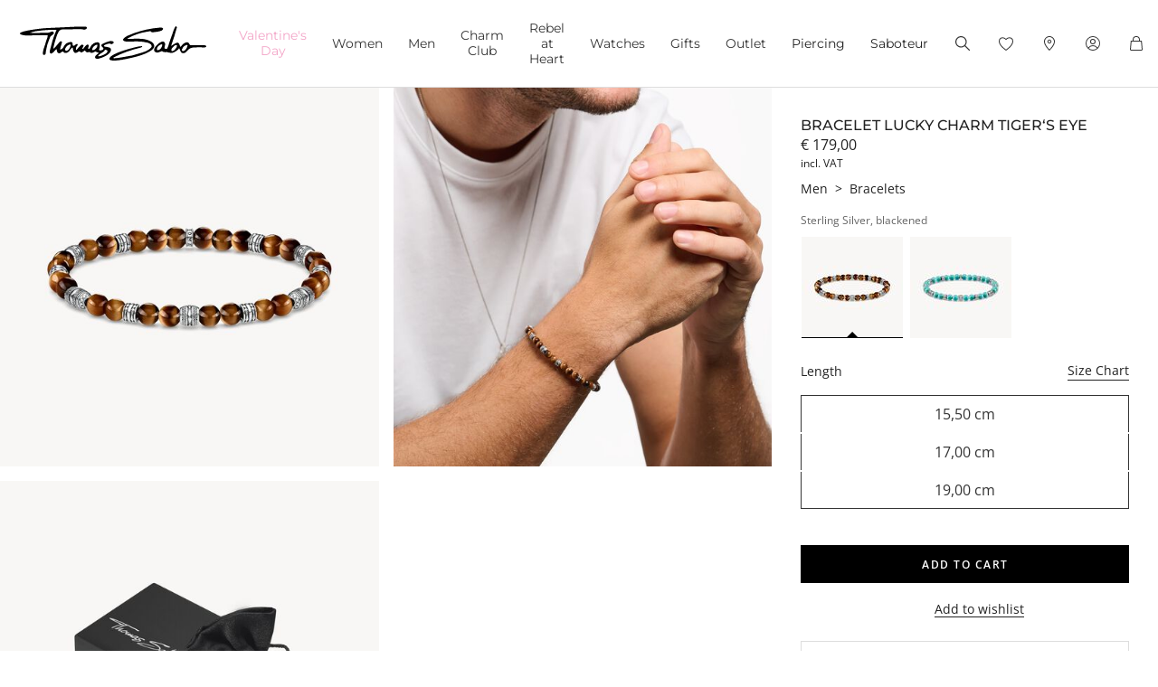

--- FILE ---
content_type: text/javascript; charset=utf-8
request_url: https://p.cquotient.com/pebble?tla=aaqy-TS_EURO&activityType=viewProduct&callback=CQuotient._act_callback0&cookieId=abHpynnnQG4i6qv6nIiB9FJRIr&userId=&emailId=&product=id%3A%3AA1923%7C%7Csku%3A%3A%7C%7Ctype%3A%3Avgroup%7C%7Calt_id%3A%3AA1923-826-2-VG&realm=AAQY&siteId=TS_EURO&instanceType=prd&locale=en_SI&referrer=&currentLocation=https%3A%2F%2Fwww.thomassabo.com%2FEU%2Fen_SI%2Fpd%2Fbracelet%2FA1923-826-2-VG.html&ls=true&_=1769153584738&v=v3.1.3&fbPixelId=__UNKNOWN__&json=%7B%22cookieId%22%3A%22abHpynnnQG4i6qv6nIiB9FJRIr%22%2C%22userId%22%3A%22%22%2C%22emailId%22%3A%22%22%2C%22product%22%3A%7B%22id%22%3A%22A1923%22%2C%22sku%22%3A%22%22%2C%22type%22%3A%22vgroup%22%2C%22alt_id%22%3A%22A1923-826-2-VG%22%7D%2C%22realm%22%3A%22AAQY%22%2C%22siteId%22%3A%22TS_EURO%22%2C%22instanceType%22%3A%22prd%22%2C%22locale%22%3A%22en_SI%22%2C%22referrer%22%3A%22%22%2C%22currentLocation%22%3A%22https%3A%2F%2Fwww.thomassabo.com%2FEU%2Fen_SI%2Fpd%2Fbracelet%2FA1923-826-2-VG.html%22%2C%22ls%22%3Atrue%2C%22_%22%3A1769153584738%2C%22v%22%3A%22v3.1.3%22%2C%22fbPixelId%22%3A%22__UNKNOWN__%22%7D
body_size: 431
content:
/**/ typeof CQuotient._act_callback0 === 'function' && CQuotient._act_callback0([{"k":"__cq_uuid","v":"abHpynnnQG4i6qv6nIiB9FJRIr","m":34128000},{"k":"__cq_bc","v":"%7B%22aaqy-TS_EURO%22%3A%5B%7B%22id%22%3A%22A1923%22%2C%22type%22%3A%22vgroup%22%2C%22alt_id%22%3A%22A1923-826-2-VG%22%7D%5D%7D","m":2592000},{"k":"__cq_seg","v":"0~0.00!1~0.00!2~0.00!3~0.00!4~0.00!5~0.00!6~0.00!7~0.00!8~0.00!9~0.00","m":2592000}]);